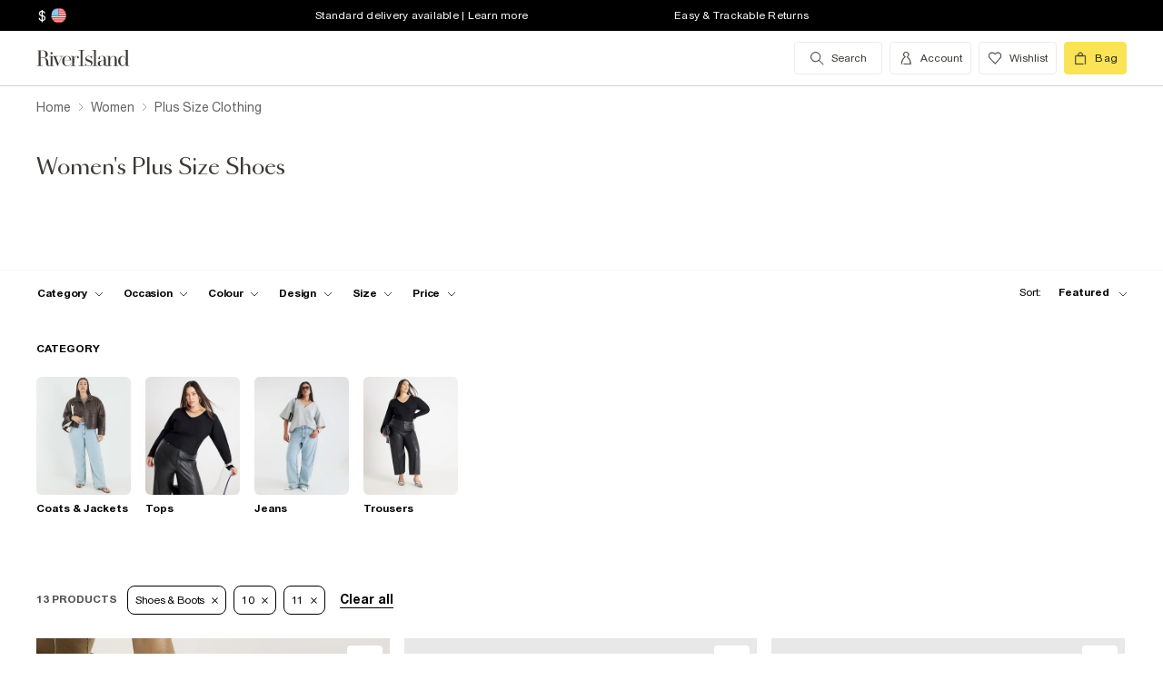

--- FILE ---
content_type: text/css
request_url: https://assets.riverisland.com/PLP/serverless/_next/static/css/commons.0bebba13.chunk.css
body_size: 795
content:
.button-primary-action___342RA {
  background-color: #242420;
  border: none;
  color: #fff;
  cursor: pointer;
  font-size: 14px;
  font-weight: 700;
  line-height: 16px;
  padding: 12px 16px;
  text-align: center;
  text-transform: none; }
  @media (min-width: 769px) {
    .button-primary-action___342RA {
      padding: 16px; } }

.button-secondary-action___2WIjM {
  background: none;
  border: solid 1px #242420;
  color: #242420;
  font-size: 14px;
  font-weight: 700;
  line-height: 16px;
  padding: 12px 16px;
  text-align: center;
  text-transform: none; }
  @media (min-width: 769px) {
    .button-secondary-action___2WIjM {
      padding: 16px; } }

.button-tertiary-action___1d17a {
  font-size: 14px;
  font-weight: 700;
  letter-spacing: 0.6px;
  line-height: 16px;
  background: none;
  border: none;
  padding: 0;
  cursor: pointer;
  color: #242420;
  border-bottom: 1px solid #242420;
  outline: 0; }
  .button-tertiary-action___1d17a:hover, .button-tertiary-action___1d17a:active, .button-tertiary-action___1d17a:focus, .button-tertiary-action___1d17a:visited {
    background-color: transparent !important;
    outline: 0; }

a.button-tertiary-action___1d17a {
  display: inline-block; }

.content-cta___2xswI {
  margin: 16px 0 0; }
  .content-cta___2xswI span,
  .content-cta___2xswI a {
    display: block;
    color: inherit;
    font-weight: 600;
    font-size: 14px;
    line-height: 19px;
    position: absolute;
    bottom: 16px;
    left: 16px; }
    @media (min-width: 769px) {
      .content-cta___2xswI span,
      .content-cta___2xswI a {
        bottom: 35px;
        left: 32px; } }
  .content-cta___2xswI a {
    cursor: pointer;
    text-decoration: underline; }
  .content-cta___2xswI .text-colour-black___sS7CD {
    color: #000;
    border-bottom: 1px solid #000; }
  .content-cta___2xswI .text-colour-white___okI2I {
    color: #fff;
    border-bottom: 1px solid #fff; }

.content-image___2O_Z9 {
  width: 100%;
  height: 100%; }

.content-video___Zr5N3 {
  width: 100%; }

.button-primary-action___1BBdu {
  background-color: #242420;
  border: none;
  color: #fff;
  cursor: pointer;
  font-size: 14px;
  font-weight: 700;
  line-height: 16px;
  padding: 12px 16px;
  text-align: center;
  text-transform: none; }
  @media (min-width: 769px) {
    .button-primary-action___1BBdu {
      padding: 16px; } }

.button-secondary-action___2ETy_ {
  background: none;
  border: solid 1px #242420;
  color: #242420;
  font-size: 14px;
  font-weight: 700;
  line-height: 16px;
  padding: 12px 16px;
  text-align: center;
  text-transform: none; }
  @media (min-width: 769px) {
    .button-secondary-action___2ETy_ {
      padding: 16px; } }

.button-tertiary-action___2gYGt {
  font-size: 14px;
  font-weight: 700;
  letter-spacing: 0.6px;
  line-height: 16px;
  background: none;
  border: none;
  padding: 0;
  cursor: pointer;
  color: #242420;
  border-bottom: 1px solid #242420;
  outline: 0; }
  .button-tertiary-action___2gYGt:hover, .button-tertiary-action___2gYGt:active, .button-tertiary-action___2gYGt:focus, .button-tertiary-action___2gYGt:visited {
    background-color: transparent !important;
    outline: 0; }

a.button-tertiary-action___2gYGt {
  display: inline-block; }

.content-widget-wrapper___1fWj3 {
  box-sizing: border-box;
  font-family: "union", arial, helvetica, sans-serif;
  color: #000;
  margin: 0 0 32px 0;
  width: 100%;
  overflow: hidden; }
  @media (min-width: 769px) {
    .content-widget-wrapper___1fWj3 {
      width: calc(33.3333% - 22px);
      margin-left: 16px;
      margin-right: 0; } }
  @media only screen and (min-width: 769px) and (max-width: 1399px) {
    .content-widget-wrapper___1fWj3.four-tile-grid___HLUIP {
      width: calc(33.3333% - 22px);
      margin-left: 16px;
      margin-right: 0; } }
  @media only screen and (min-width: 1400px) {
    .content-widget-wrapper___1fWj3.four-tile-grid___HLUIP {
      width: calc(25% - 22px); } }
  .content-widget-wrapper--double-tile___17Lk- {
    display: flex; }
    @media (min-width: 769px) {
      .content-widget-wrapper--double-tile___17Lk- {
        width: calc(66.666% - 28px);
        margin-left: 16px;
        margin-right: 0; } }
    @media only screen and (min-width: 769px) and (max-width: 1399px) {
      .content-widget-wrapper--double-tile___17Lk-.four-tile-grid___HLUIP {
        width: calc(66.666% - 28px);
        margin-left: 16px;
        margin-right: 0; } }
    @media only screen and (min-width: 1400px) {
      .content-widget-wrapper--double-tile___17Lk-.four-tile-grid___HLUIP {
        width: calc(50% - 28px); } }

